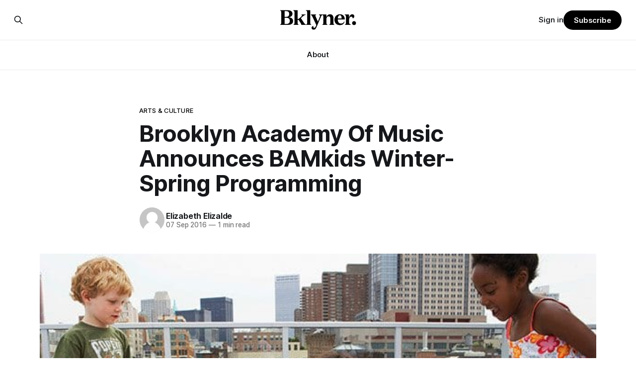

--- FILE ---
content_type: text/html; charset=utf-8
request_url: https://bklyner.com/brooklyn-academy-of-music-announces-bamkids-winter-spring-programming-fortgreene/
body_size: 8478
content:
<!DOCTYPE html>
<html lang="en">
<head>

    <title>Brooklyn Academy Of Music Announces BAMkids Winter-Spring Programming - Bklyner</title>
    <meta charset="utf-8">
    <meta name="viewport" content="width=device-width, initial-scale=1.0">
    
    <link rel="preload" as="style" href="https://bklyner.com/assets/built/screen.css?v=8907231ccb">
    <link rel="preload" as="script" href="https://bklyner.com/assets/built/source.js?v=8907231ccb">
    
    <link rel="preload" as="font" type="font/woff2" href="https://bklyner.com/assets/fonts/inter-roman.woff2?v=8907231ccb" crossorigin="anonymous">
<style>
    @font-face {
        font-family: "Inter";
        font-style: normal;
        font-weight: 100 900;
        font-display: optional;
        src: url(https://bklyner.com/assets/fonts/inter-roman.woff2?v=8907231ccb) format("woff2");
        unicode-range: U+0000-00FF, U+0131, U+0152-0153, U+02BB-02BC, U+02C6, U+02DA, U+02DC, U+0304, U+0308, U+0329, U+2000-206F, U+2074, U+20AC, U+2122, U+2191, U+2193, U+2212, U+2215, U+FEFF, U+FFFD;
    }
</style>

    <link rel="stylesheet" type="text/css" href="https://bklyner.com/assets/built/screen.css?v=8907231ccb">

    <style>
        :root {
            --background-color: #ffffff
        }
    </style>

    <script>
        /* The script for calculating the color contrast has been taken from
        https://gomakethings.com/dynamically-changing-the-text-color-based-on-background-color-contrast-with-vanilla-js/ */
        var accentColor = getComputedStyle(document.documentElement).getPropertyValue('--background-color');
        accentColor = accentColor.trim().slice(1);

        if (accentColor.length === 3) {
            accentColor = accentColor[0] + accentColor[0] + accentColor[1] + accentColor[1] + accentColor[2] + accentColor[2];
        }

        var r = parseInt(accentColor.substr(0, 2), 16);
        var g = parseInt(accentColor.substr(2, 2), 16);
        var b = parseInt(accentColor.substr(4, 2), 16);
        var yiq = ((r * 299) + (g * 587) + (b * 114)) / 1000;
        var textColor = (yiq >= 128) ? 'dark' : 'light';

        document.documentElement.className = `has-${textColor}-text`;
    </script>

    <link rel="icon" href="https://bklyner.com/content/images/size/w256h256/2024/06/Bklyner-Favicon-Square-Black.png" type="image/png">
    <link rel="canonical" href="https://bklyner.com/brooklyn-academy-of-music-announces-bamkids-winter-spring-programming-fortgreene/">
    <meta name="referrer" content="no-referrer-when-downgrade">
    
    <meta property="og:site_name" content="Bklyner">
    <meta property="og:type" content="article">
    <meta property="og:title" content="Brooklyn Academy Of Music Announces BAMkids Winter-Spring Programming - Bklyner">
    <meta property="og:description" content="Brooklyn Academy of Music announced this week its 2016/17 BAMkids full season of programming as part of its year-round arts...">
    <meta property="og:url" content="https://bklyner.com/brooklyn-academy-of-music-announces-bamkids-winter-spring-programming-fortgreene/">
    <meta property="og:image" content="https://bklyner.com/content/images/wp-content/uploads/2016/09/BAMkids_2016.jpg">
    <meta property="article:published_time" content="2016-09-07T21:40:09.000Z">
    <meta property="article:modified_time" content="2016-09-07T21:40:09.000Z">
    <meta property="article:tag" content="Arts &amp;amp; Culture">
    <meta property="article:tag" content="fort greene">
    <meta property="article:tag" content="Nonsponsored">
    <meta property="article:tag" content="North Western Brooklyn">
    <meta property="article:tag" content="arts">
    <meta property="article:tag" content="BAMkids">
    <meta property="article:tag" content="Brooklyn Academy of Music">
    <meta property="article:tag" content="film">
    <meta property="article:tag" content="kids and family">
    <meta property="article:tag" content="music">
    <meta property="article:tag" content="winter-spring season">
    
    <meta property="article:publisher" content="https://www.facebook.com/bklyner">
    <meta name="twitter:card" content="summary_large_image">
    <meta name="twitter:title" content="Brooklyn Academy Of Music Announces BAMkids Winter-Spring Programming - Bklyner">
    <meta name="twitter:description" content="Jazz and world artist Oran Etkin returns to BAM and will perform off his new
album for children. (Courtesy: Brooklyn Academy of Music
[http://www.bam.org/kids/2017/oran-etkin-timbalooloo])Brooklyn Academy of Music
[http://www.bam.org/] announced this week its 2016/17 BAMkids full season
[http://www.bam.">
    <meta name="twitter:url" content="https://bklyner.com/brooklyn-academy-of-music-announces-bamkids-winter-spring-programming-fortgreene/">
    <meta name="twitter:image" content="https://bklyner.com/content/images/wp-content/uploads/2016/09/BAMkids_2016.jpg">
    <meta name="twitter:label1" content="Written by">
    <meta name="twitter:data1" content="Elizabeth Elizalde">
    <meta name="twitter:label2" content="Filed under">
    <meta name="twitter:data2" content="Arts &amp; Culture, fort greene, Nonsponsored, North Western Brooklyn, arts, BAMkids, Brooklyn Academy of Music, film, kids and family, music, winter-spring season">
    <meta name="twitter:site" content="@bklyner">
    <meta property="og:image:width" content="613">
    <meta property="og:image:height" content="463">
    
    <script type="application/ld+json">
{
    "@context": "https://schema.org",
    "@type": "Article",
    "publisher": {
        "@type": "Organization",
        "name": "Bklyner",
        "url": "https://bklyner.com/",
        "logo": {
            "@type": "ImageObject",
            "url": "https://bklyner.com/content/images/2025/04/Bklyner-Logotype-Black--1-.png"
        }
    },
    "author": {
        "@type": "Person",
        "name": "Elizabeth Elizalde",
        "image": {
            "@type": "ImageObject",
            "url": "https://bklyner.com/content/images/size/w1200/avatar/cd35a7a7ca4e51693878d2ef706ab7c9.jpeg",
            "width": 1200,
            "height": 1200
        },
        "url": "https://bklyner.com/author/elizabeth-elizalde/",
        "sameAs": []
    },
    "headline": "Brooklyn Academy Of Music Announces BAMkids Winter-Spring Programming - Bklyner",
    "url": "https://bklyner.com/brooklyn-academy-of-music-announces-bamkids-winter-spring-programming-fortgreene/",
    "datePublished": "2016-09-07T21:40:09.000Z",
    "dateModified": "2016-09-07T21:40:09.000Z",
    "image": {
        "@type": "ImageObject",
        "url": "https://bklyner.com/content/images/wp-content/uploads/2016/09/BAMkids_2016.jpg",
        "width": 613,
        "height": 463
    },
    "keywords": "Arts & Culture, fort greene, Nonsponsored, North Western Brooklyn, arts, BAMkids, Brooklyn Academy of Music, film, kids and family, music, winter-spring season",
    "description": "Jazz and world artist Oran Etkin returns to BAM and will perform off his new\nalbum for children. (Courtesy: Brooklyn Academy of Music\n[http://www.bam.org/kids/2017/oran-etkin-timbalooloo])Brooklyn Academy of Music\n[http://www.bam.org/] announced this week its 2016/17 BAMkids full season\n[http://www.bam.org/kids] of programming as part of its year-round arts events\nfor kids and families.\n\nThe season returns with BAMkids Movie Matinee Series, the popular Sunday\nafternoon movie collection curated b",
    "mainEntityOfPage": "https://bklyner.com/brooklyn-academy-of-music-announces-bamkids-winter-spring-programming-fortgreene/"
}
    </script>

    <meta name="generator" content="Ghost 6.16">
    <link rel="alternate" type="application/rss+xml" title="Bklyner" href="https://bklyner.com/rss/">
    <script defer src="https://cdn.jsdelivr.net/ghost/portal@~2.58/umd/portal.min.js" data-i18n="true" data-ghost="https://bklyner.com/" data-key="eece3c83477cd867a309318d09" data-api="https://bklyner.ghost.io/ghost/api/content/" data-locale="en" crossorigin="anonymous"></script><style id="gh-members-styles">.gh-post-upgrade-cta-content,
.gh-post-upgrade-cta {
    display: flex;
    flex-direction: column;
    align-items: center;
    font-family: -apple-system, BlinkMacSystemFont, 'Segoe UI', Roboto, Oxygen, Ubuntu, Cantarell, 'Open Sans', 'Helvetica Neue', sans-serif;
    text-align: center;
    width: 100%;
    color: #ffffff;
    font-size: 16px;
}

.gh-post-upgrade-cta-content {
    border-radius: 8px;
    padding: 40px 4vw;
}

.gh-post-upgrade-cta h2 {
    color: #ffffff;
    font-size: 28px;
    letter-spacing: -0.2px;
    margin: 0;
    padding: 0;
}

.gh-post-upgrade-cta p {
    margin: 20px 0 0;
    padding: 0;
}

.gh-post-upgrade-cta small {
    font-size: 16px;
    letter-spacing: -0.2px;
}

.gh-post-upgrade-cta a {
    color: #ffffff;
    cursor: pointer;
    font-weight: 500;
    box-shadow: none;
    text-decoration: underline;
}

.gh-post-upgrade-cta a:hover {
    color: #ffffff;
    opacity: 0.8;
    box-shadow: none;
    text-decoration: underline;
}

.gh-post-upgrade-cta a.gh-btn {
    display: block;
    background: #ffffff;
    text-decoration: none;
    margin: 28px 0 0;
    padding: 8px 18px;
    border-radius: 4px;
    font-size: 16px;
    font-weight: 600;
}

.gh-post-upgrade-cta a.gh-btn:hover {
    opacity: 0.92;
}</style><script async src="https://js.stripe.com/v3/"></script>
    <script defer src="https://cdn.jsdelivr.net/ghost/sodo-search@~1.8/umd/sodo-search.min.js" data-key="eece3c83477cd867a309318d09" data-styles="https://cdn.jsdelivr.net/ghost/sodo-search@~1.8/umd/main.css" data-sodo-search="https://bklyner.ghost.io/" data-locale="en" crossorigin="anonymous"></script>
    
    <link href="https://bklyner.com/webmentions/receive/" rel="webmention">
    <script defer src="/public/cards.min.js?v=8907231ccb"></script>
    <link rel="stylesheet" type="text/css" href="/public/cards.min.css?v=8907231ccb">
    <script defer src="/public/member-attribution.min.js?v=8907231ccb"></script>
    <script defer src="/public/ghost-stats.min.js?v=8907231ccb" data-stringify-payload="false" data-datasource="analytics_events" data-storage="localStorage" data-host="https://bklyner.com/.ghost/analytics/api/v1/page_hit"  tb_site_uuid="5c318fb9-e352-457a-b652-589f09f1e75d" tb_post_uuid="fe3dbdd4-f1ae-408a-94a7-a4622a7f986a" tb_post_type="post" tb_member_uuid="undefined" tb_member_status="undefined"></script><style>:root {--ghost-accent-color: #000000;}</style>
    <!-- Global site tag (gtag.js) - Google Analytics -->
<script async src="https://www.googletagmanager.com/gtag/js?id=G-82DSMJKLT1"></script>
<script>
  window.dataLayer = window.dataLayer || [];
  function gtag(){dataLayer.push(arguments);}
  gtag('js', new Date());

  gtag('config', 'G-82DSMJKLT1');
</script>

<!-- Global site tag (gtag.js) - Google Analytics -->
<script async src="https://www.googletagmanager.com/gtag/js?id=UA-85517200-1"></script>
<script>
  window.dataLayer = window.dataLayer || [];
  function gtag(){dataLayer.push(arguments);}
  gtag('js', new Date());

  gtag('config', 'UA-85517200-1');
</script>

<!-- Start GPT Tag -->
<script async src='https://securepubads.g.doubleclick.net/tag/js/gpt.js'></script>
<script>
  window.googletag = window.googletag || {cmd: []};
  googletag.cmd.push(function() {
    var mapping1 = googletag.sizeMapping()
                            .addSize([1800, 450], [[1800, 450], [900, 225], [970, 250], [700, 175], [728, 90]])
                            .addSize([992, 300], [[900, 225], [970, 250], [970, 90], [700, 175], [728, 90]])
                            .addSize([768, 300], [[700, 175], [728, 90], [300, 250], [320, 50]])
                            .addSize([0, 0], [[300, 250], [320, 50], [300, 600], [300, 100]])
                            .build();

    googletag.defineSlot('/21765600748/DFP_Billboard_Bklyner', [[300,250],[320,50],[700,175],[728,90],[900,225],[970,90],[970,250],[1800,450]], 'div-gpt-ad-7019294-1')
             .defineSizeMapping(mapping1)
             .addService(googletag.pubads());
    googletag.defineSlot('/21765600748/DFP_Billboard_Bklyner', [[300,250],[320,50],[700,175],[728,90],[900,225],[970,90],[970,250],[1800,450]], 'div-gpt-ad-7019294-2')
             .defineSizeMapping(mapping1)
             .addService(googletag.pubads());
    googletag.defineSlot('/21765600748/in_story', [[728,90],[970,90],[300,100],[300,600],[320,50],[300,250],[300,300]], 'div-gpt-ad-7019294-3')
             .defineSizeMapping(mapping1)
             .addService(googletag.pubads());
    googletag.defineSlot('/21765600748/DFP_Billboard_Bklyner', [[300,250],[320,50],[700,175],[728,90],[900,225],[970,90],[970,250],[1800,450]], 'div-gpt-ad-7019294-4')
             .defineSizeMapping(mapping1)
             .addService(googletag.pubads());
    googletag.defineSlot('/21765600748/DFP_Billboard_Bklyner', [[300,250],[320,50],[700,175],[728,90],[900,225],[970,90],[970,250],[1800,450]], 'div-gpt-ad-7019294-5')
             .defineSizeMapping(mapping1)
             .addService(googletag.pubads());      
    googletag.defineSlot('/21765600748/DFP_Billboard_Bklyner', [[300,250],[320,50],[700,175],[728,90],[900,225],[970,90],[970,250],[1800,450]], 'div-gpt-ad-7019294-6')
             .defineSizeMapping(mapping1)
             .addService(googletag.pubads());
    googletag.defineSlot('/21765600748/DFP_Billboard_Bklyner', [[300,250],[320,50],[700,175],[728,90],[900,225],[970,90],[970,250],[1800,450]], 'div-gpt-ad-7019294-7')
             .defineSizeMapping(mapping1)
             .addService(googletag.pubads());
    googletag.defineSlot('/21765600748/DFP_Billboard_Bklyner', [[300,250],[320,50],[700,175],[728,90],[900,225],[970,90],[970,250],[1800,450]], 'div-gpt-ad-7019294-8')
             .defineSizeMapping(mapping1)
             .addService(googletag.pubads());
    googletag.defineSlot('/21765600748/DFP_Billboard_Bklyner', [[300,250],[320,50],[700,175],[728,90],[900,225],[970,90],[970,250],[1800,450]], 'div-gpt-ad-7019294-9')
             .defineSizeMapping(mapping1)
             .addService(googletag.pubads());
    googletag.defineSlot('/21765600748/in_story', [[728,90],[300,100],[300,600],[320,50],[300,250],[300,300]], 'div-gpt-ad-7019294-10')
             .defineSizeMapping(mapping1)
             .addService(googletag.pubads());
      
    googletag.pubads().enableSingleRequest();
    googletag.pubads().collapseEmptyDivs();
    googletag.pubads().setCentering(true);
    googletag.pubads().enableSingleRequest();
    googletag.enableServices();
  });
</script>
<!-- End GPT Tag -->

<!-- Start AdSense Verification Tag -->
<script data-ad-client="ca-pub-2278228313349772" async src="https://pagead2.googlesyndication.com/pagead/js/adsbygoogle.js"></script>
<!-- End AdSense Verification Tag -->

<style>
    /* Hide feature images from migrated content */
    body.post-template.tag-hash-api-imported .article-image,
    body.post-template.tag-hash-wp .article-image {
        display: none;
    }
</style>

<script type="text/javascript" src="https://apiv2.popupsmart.com/api/Bundle/366147" async></script>

</head>
<body class="post-template tag-arts-culture tag-fort-greene tag-nonsponsored tag-nwbk tag-arts-2 tag-bamkids tag-brooklyn-academy-of-music tag-film tag-kids-and-family tag-music tag-winter-spring-season tag-hash-wp has-sans-title has-sans-body">

<div class="gh-viewport">
    
    <header id="gh-navigation" class="gh-navigation is-stacked gh-outer">
    <div class="gh-navigation-inner gh-inner">

        <div class="gh-navigation-brand">
            <a class="gh-navigation-logo is-title" href="https://bklyner.com">
                    <img src="https://bklyner.com/content/images/2025/04/Bklyner-Logotype-Black--1-.png" alt="Bklyner">
            </a>
            <button class="gh-search gh-icon-button" aria-label="Search this site" data-ghost-search>
    <svg xmlns="http://www.w3.org/2000/svg" fill="none" viewBox="0 0 24 24" stroke="currentColor" stroke-width="2" width="20" height="20"><path stroke-linecap="round" stroke-linejoin="round" d="M21 21l-6-6m2-5a7 7 0 11-14 0 7 7 0 0114 0z"></path></svg></button>            <button class="gh-burger gh-icon-button" aria-label="Menu">
                <svg xmlns="http://www.w3.org/2000/svg" width="24" height="24" fill="currentColor" viewBox="0 0 256 256"><path d="M224,128a8,8,0,0,1-8,8H40a8,8,0,0,1,0-16H216A8,8,0,0,1,224,128ZM40,72H216a8,8,0,0,0,0-16H40a8,8,0,0,0,0,16ZM216,184H40a8,8,0,0,0,0,16H216a8,8,0,0,0,0-16Z"></path></svg>                <svg xmlns="http://www.w3.org/2000/svg" width="24" height="24" fill="currentColor" viewBox="0 0 256 256"><path d="M205.66,194.34a8,8,0,0,1-11.32,11.32L128,139.31,61.66,205.66a8,8,0,0,1-11.32-11.32L116.69,128,50.34,61.66A8,8,0,0,1,61.66,50.34L128,116.69l66.34-66.35a8,8,0,0,1,11.32,11.32L139.31,128Z"></path></svg>            </button>
        </div>

        <nav class="gh-navigation-menu">
            <ul class="nav">
    <li class="nav-about"><a href="https://bklyner.com/about/">About</a></li>
</ul>

        </nav>

        <div class="gh-navigation-actions">
                <button class="gh-search gh-icon-button" aria-label="Search this site" data-ghost-search>
    <svg xmlns="http://www.w3.org/2000/svg" fill="none" viewBox="0 0 24 24" stroke="currentColor" stroke-width="2" width="20" height="20"><path stroke-linecap="round" stroke-linejoin="round" d="M21 21l-6-6m2-5a7 7 0 11-14 0 7 7 0 0114 0z"></path></svg></button>                <div class="gh-navigation-members">
                            <a href="#/portal/signin" data-portal="signin">Sign in</a>
                                <a class="gh-button" href="#/portal/signup" data-portal="signup">Subscribe</a>
                </div>
        </div>

    </div>
</header>

    

<main class="gh-main">

    <article class="gh-article post tag-arts-culture tag-fort-greene tag-nonsponsored tag-nwbk tag-arts-2 tag-bamkids tag-brooklyn-academy-of-music tag-film tag-kids-and-family tag-music tag-winter-spring-season tag-hash-wp">

        <header class="gh-article-header gh-canvas">

                <a class="gh-article-tag" href="https://bklyner.com/tag/arts-culture/">Arts &amp; Culture</a>
            <h1 class="gh-article-title is-title">Brooklyn Academy Of Music Announces BAMkids Winter-Spring Programming</h1>

            <div class="gh-article-meta">
                <div class="gh-article-author-image instapaper_ignore">
                            <a href="/author/elizabeth-elizalde/">
                                <img class="author-profile-image" src="/content/images/size/w160/avatar/cd35a7a7ca4e51693878d2ef706ab7c9.jpeg" alt="Elizabeth Elizalde">
                            </a>
                </div>
                <div class="gh-article-meta-wrapper">
                    <h4 class="gh-article-author-name"><a href="/author/elizabeth-elizalde/">Elizabeth Elizalde</a></h4>
                    <div class="gh-article-meta-content">
                        <time class="gh-article-meta-date" datetime="2016-09-07">07 Sep 2016</time>
                            <span class="gh-article-meta-length"><span class="bull">—</span> 1 min read</span>
                    </div>
                </div>
            </div>

                <figure class="gh-article-image">
        <img
            srcset="/content/images/size/w320/wp-content/uploads/2016/09/BAMkids_2016.jpg 320w,
                    /content/images/size/w600/wp-content/uploads/2016/09/BAMkids_2016.jpg 600w,
                    /content/images/size/w960/wp-content/uploads/2016/09/BAMkids_2016.jpg 960w,
                    /content/images/size/w1200/wp-content/uploads/2016/09/BAMkids_2016.jpg 1200w,
                    /content/images/size/w2000/wp-content/uploads/2016/09/BAMkids_2016.jpg 2000w"
            sizes="(max-width: 1200px) 100vw, 1120px"
            src="/content/images/size/w1200/wp-content/uploads/2016/09/BAMkids_2016.jpg"
            alt="Brooklyn Academy Of Music Announces BAMkids Winter-Spring Programming"
        >
    </figure>

        </header>

        <section class="gh-content gh-canvas is-body drop-cap">
            <figure class="kg-card kg-image-card kg-card-hascaption"><img src="/content/images/wp-content/uploads/2016/09/BAMkids_2016.jpg" class="kg-image" alt="Jazz and world artist Oran Etkin returns to BAM and will perform off his new album for children. (Courtesy: Brooklyn Academy of Music) " loading="lazy"><figcaption>Jazz and world artist Oran Etkin returns to BAM and will perform off his new album for children. (Courtesy: <a href="http://www.bam.org/kids/2017/oran-etkin-timbalooloo?ref=bklyner.com">Brooklyn Academy of Music</a>)</figcaption></figure><p><a href="http://www.bam.org/?ref=bklyner.com">Brooklyn Academy of Music</a> announced this week its <a href="http://www.bam.org/kids?ref=bklyner.com">2016/17 BAMkids full season</a> of programming as part of its year-round arts events for kids and families.</p><p>The season returns with BAMkids Movie Matinee Series, the popular Sunday afternoon movie collection curated by BAMcinématek. The series begins on Oct. 9 with the classic film, “Popeye,” starring Robin Williams, followed by a selection of other beloved family films like, “The Cameraman,” the enchanting Miyazaki fairytale, “My Neighbor Totoro,” and the witty charm of “Chicken Run,” and “The Muppet Movie.”</p><p>Beginning Oct. 22, the BAMkids Music Series returns this year with four artists with a morning and afternoon concert for each performance.</p><p>This season’s line-up includes the Persian shadow puppetry performance of Zahhak: Legend of the Serpent King, the fusion of poetry and salsa music of Flaco Navaja, the return of world-renowned clarinet player and music educator Oran Etkin<em>,</em> and the hip-hop and soul dance party of Soul Inscribed.</p><p>Also, BAM will host its annual free community Halloween celebration “BAMboo!” in its 15th year featuring treats, games, and a costume contest.</p><p>The winter/spring programming kicks off in January with the 19th annual BAMkids Film Festival featuring a line-up of shorts and features presented along with Northwest Film Forum and TIFF Kids International Film Festival.</p><p>The season also includes Teknopolis — a new interactive, multi-space digital art showcase in the Fisher building from Feb. 25 to Mar 12. In addition, BAM’s poetry celebration returns with Poetry 2017: Word.Sound.Power, which explores the range of spoken word and hip hop.</p><p>To view more of what BAM has in store for the entire family this season, click <a href="http://www.bam.org/kids?ref=bklyner.com">here</a>.</p>
        </section>

    </article>


</main>


            <section class="gh-container is-grid gh-outer">
                <div class="gh-container-inner gh-inner">
                    <h2 class="gh-container-title">Read more</h2>
                    <div class="gh-feed">
                            <article class="gh-card post">
    <a class="gh-card-link" href="/its-election-day/">
            <figure class="gh-card-image">
                <img
                    srcset="/content/images/size/w160/format/webp/2025/06/IMG_6001.jpeg 160w,
                            /content/images/size/w320/format/webp/2025/06/IMG_6001.jpeg 320w,
                            /content/images/size/w600/format/webp/2025/06/IMG_6001.jpeg 600w,
                            /content/images/size/w960/format/webp/2025/06/IMG_6001.jpeg 960w,
                            /content/images/size/w1200/format/webp/2025/06/IMG_6001.jpeg 1200w,
                            /content/images/size/w2000/format/webp/2025/06/IMG_6001.jpeg 2000w"
                    sizes="320px"
                    src="/content/images/size/w600/2025/06/IMG_6001.jpeg"
                    alt="It&#x27;s Election Day"
                    loading="lazy"
                >
            </figure>
        <div class="gh-card-wrapper">
            <h3 class="gh-card-title is-title">It&#x27;s Election Day</h3>
                    <p class="gh-card-excerpt is-body">The polls are open until 9 p.m., and despite the hot day, the turnout at my usually sleepy local polling place this morning was impressive. I hope that if you can vote in the Democratic primary and haven&#39;t done so yet, that you will exercise your right</p>
            <footer class="gh-card-meta">
<!--
             -->                    <time class="gh-card-date" datetime="2025-06-24">24 Jun 2025</time>
                <!--
         --></footer>
        </div>
    </a>
</article>
                            <article class="gh-card post">
    <a class="gh-card-link" href="/5-questions-for-mayoral-candidate-andrew-cuomo/">
            <figure class="gh-card-image">
                <img
                    srcset="/content/images/size/w160/format/webp/2025/06/Cuomo-Headshot.jpg 160w,
                            /content/images/size/w320/format/webp/2025/06/Cuomo-Headshot.jpg 320w,
                            /content/images/size/w600/format/webp/2025/06/Cuomo-Headshot.jpg 600w,
                            /content/images/size/w960/format/webp/2025/06/Cuomo-Headshot.jpg 960w,
                            /content/images/size/w1200/format/webp/2025/06/Cuomo-Headshot.jpg 1200w,
                            /content/images/size/w2000/format/webp/2025/06/Cuomo-Headshot.jpg 2000w"
                    sizes="320px"
                    src="/content/images/size/w600/2025/06/Cuomo-Headshot.jpg"
                    alt="5 Questions For Mayoral Candidate Andrew Cuomo"
                    loading="lazy"
                >
            </figure>
        <div class="gh-card-wrapper">
            <h3 class="gh-card-title is-title">5 Questions For Mayoral Candidate Andrew Cuomo</h3>
                    <p class="gh-card-excerpt is-body">Everyone knows your name, but your candidacy seems to provoke strong feelings. What would your mayoralty mean for Brooklyn’s families—especially those who feel let down by both progressives and City Hall, and weary of scandals?

If you’ve been in public service as long as I have, you’</p>
            <footer class="gh-card-meta">
<!--
             -->                    <time class="gh-card-date" datetime="2025-06-22">22 Jun 2025</time>
                <!--
         --></footer>
        </div>
    </a>
</article>
                            <article class="gh-card post">
    <a class="gh-card-link" href="/rank-thoughtfully/">
            <figure class="gh-card-image">
                <img
                    srcset="/content/images/size/w160/format/webp/2025/06/IMG_5959.jpeg 160w,
                            /content/images/size/w320/format/webp/2025/06/IMG_5959.jpeg 320w,
                            /content/images/size/w600/format/webp/2025/06/IMG_5959.jpeg 600w,
                            /content/images/size/w960/format/webp/2025/06/IMG_5959.jpeg 960w,
                            /content/images/size/w1200/format/webp/2025/06/IMG_5959.jpeg 1200w,
                            /content/images/size/w2000/format/webp/2025/06/IMG_5959.jpeg 2000w"
                    sizes="320px"
                    src="/content/images/size/w600/2025/06/IMG_5959.jpeg"
                    alt="Rank Thoughtfully"
                    loading="lazy"
                >
            </figure>
        <div class="gh-card-wrapper">
            <h3 class="gh-card-title is-title">Rank Thoughtfully</h3>
                    <p class="gh-card-excerpt is-body">The Democratic primary is this Tuesday, June 24, and everyone from the Mayor to City Council members is on the ballot. Early voting continues through Sunday afternoon (check your polling location here). 

As you probably know by now, it will be increasingly extremely hot this weekend, with temperatures potentially hitting</p>
            <footer class="gh-card-meta">
<!--
             -->                    <time class="gh-card-date" datetime="2025-06-21">21 Jun 2025</time>
                <!--
         --></footer>
        </div>
    </a>
</article>
                            <article class="gh-card post">
    <a class="gh-card-link" href="/5-questions-brad-lander-mayor/">
            <figure class="gh-card-image">
                <img
                    srcset="/content/images/size/w160/format/webp/2025/06/Screenshot-2025-01-17-at-10.35.34-AM-1.png 160w,
                            /content/images/size/w320/format/webp/2025/06/Screenshot-2025-01-17-at-10.35.34-AM-1.png 320w,
                            /content/images/size/w600/format/webp/2025/06/Screenshot-2025-01-17-at-10.35.34-AM-1.png 600w,
                            /content/images/size/w960/format/webp/2025/06/Screenshot-2025-01-17-at-10.35.34-AM-1.png 960w,
                            /content/images/size/w1200/format/webp/2025/06/Screenshot-2025-01-17-at-10.35.34-AM-1.png 1200w,
                            /content/images/size/w2000/format/webp/2025/06/Screenshot-2025-01-17-at-10.35.34-AM-1.png 2000w"
                    sizes="320px"
                    src="/content/images/size/w600/2025/06/Screenshot-2025-01-17-at-10.35.34-AM-1.png"
                    alt="5 Questions For Mayoral Candidate Brad Lander"
                    loading="lazy"
                >
            </figure>
        <div class="gh-card-wrapper">
            <h3 class="gh-card-title is-title">5 Questions For Mayoral Candidate Brad Lander</h3>
                    <p class="gh-card-excerpt is-body">You’ve represented parts of Brooklyn for years. But Brooklyn isn’t just Park Slope. What would you say to voters in Canarsie, Midwood, or Bay Ridge who don’t see themselves in your coalition? What would your mayoralty mean for Brooklyn’s working-class families—especially those who feel let</p>
            <footer class="gh-card-meta">
<!--
             -->                    <time class="gh-card-date" datetime="2025-06-21">21 Jun 2025</time>
                <!--
         --></footer>
        </div>
    </a>
</article>
                    </div>
                </div>
            </section>

    
    <footer class="gh-footer gh-outer">
    <div class="gh-footer-inner gh-inner">

        <div class="gh-footer-bar">
            <span class="gh-footer-logo is-title">
                    <img src="https://bklyner.com/content/images/2025/04/Bklyner-Logotype-Black--1-.png" alt="Bklyner">
            </span>
            <nav class="gh-footer-menu">
                <ul class="nav">
    <li class="nav-about"><a href="https://bklyner.com/about/">About</a></li>
    <li class="nav-contact"><a href="https://bklyner.com/contact/">Contact</a></li>
    <li class="nav-data-privacy"><a href="https://bklyner.com/privacy/">Data &amp; privacy</a></li>
</ul>

            </nav>
            <div class="gh-footer-copyright">
                Powered by <a href="https://ghost.org/" target="_blank" rel="noopener">Ghost</a>
            </div>
        </div>

                <section class="gh-footer-signup">
                    <h2 class="gh-footer-signup-header is-title">
                        Bklyner Newsletter
                    </h2>
                    <p class="gh-footer-signup-subhead is-body">
                        Your trusted local news source since 2012
                    </p>
                    <form class="gh-form" data-members-form>
    <input class="gh-form-input" id="footer-email" name="email" type="email" placeholder="jamie@example.com" required data-members-email>
    <button class="gh-button" type="submit" aria-label="Subscribe">
        <span><span>Subscribe</span> <svg xmlns="http://www.w3.org/2000/svg" width="32" height="32" fill="currentColor" viewBox="0 0 256 256"><path d="M224.49,136.49l-72,72a12,12,0,0,1-17-17L187,140H40a12,12,0,0,1,0-24H187L135.51,64.48a12,12,0,0,1,17-17l72,72A12,12,0,0,1,224.49,136.49Z"></path></svg></span>
        <svg xmlns="http://www.w3.org/2000/svg" height="24" width="24" viewBox="0 0 24 24">
    <g stroke-linecap="round" stroke-width="2" fill="currentColor" stroke="none" stroke-linejoin="round" class="nc-icon-wrapper">
        <g class="nc-loop-dots-4-24-icon-o">
            <circle cx="4" cy="12" r="3"></circle>
            <circle cx="12" cy="12" r="3"></circle>
            <circle cx="20" cy="12" r="3"></circle>
        </g>
        <style data-cap="butt">
            .nc-loop-dots-4-24-icon-o{--animation-duration:0.8s}
            .nc-loop-dots-4-24-icon-o *{opacity:.4;transform:scale(.75);animation:nc-loop-dots-4-anim var(--animation-duration) infinite}
            .nc-loop-dots-4-24-icon-o :nth-child(1){transform-origin:4px 12px;animation-delay:-.3s;animation-delay:calc(var(--animation-duration)/-2.666)}
            .nc-loop-dots-4-24-icon-o :nth-child(2){transform-origin:12px 12px;animation-delay:-.15s;animation-delay:calc(var(--animation-duration)/-5.333)}
            .nc-loop-dots-4-24-icon-o :nth-child(3){transform-origin:20px 12px}
            @keyframes nc-loop-dots-4-anim{0%,100%{opacity:.4;transform:scale(.75)}50%{opacity:1;transform:scale(1)}}
        </style>
    </g>
</svg>        <svg class="checkmark" xmlns="http://www.w3.org/2000/svg" viewBox="0 0 52 52">
    <path class="checkmark__check" fill="none" d="M14.1 27.2l7.1 7.2 16.7-16.8"/>
    <style>
        .checkmark {
            width: 40px;
            height: 40px;
            display: block;
            stroke-width: 2.5;
            stroke: currentColor;
            stroke-miterlimit: 10;
        }

        .checkmark__check {
            transform-origin: 50% 50%;
            stroke-dasharray: 48;
            stroke-dashoffset: 48;
            animation: stroke .3s cubic-bezier(0.650, 0.000, 0.450, 1.000) forwards;
        }

        @keyframes stroke {
            100% { stroke-dashoffset: 0; }
        }
    </style>
</svg>    </button>
    <p data-members-error></p>
</form>                </section>

    </div>
</footer>    
</div>

    <div class="pswp" tabindex="-1" role="dialog" aria-hidden="true">
    <div class="pswp__bg"></div>

    <div class="pswp__scroll-wrap">
        <div class="pswp__container">
            <div class="pswp__item"></div>
            <div class="pswp__item"></div>
            <div class="pswp__item"></div>
        </div>

        <div class="pswp__ui pswp__ui--hidden">
            <div class="pswp__top-bar">
                <div class="pswp__counter"></div>

                <button class="pswp__button pswp__button--close" title="Close (Esc)"></button>
                <button class="pswp__button pswp__button--share" title="Share"></button>
                <button class="pswp__button pswp__button--fs" title="Toggle fullscreen"></button>
                <button class="pswp__button pswp__button--zoom" title="Zoom in/out"></button>

                <div class="pswp__preloader">
                    <div class="pswp__preloader__icn">
                        <div class="pswp__preloader__cut">
                            <div class="pswp__preloader__donut"></div>
                        </div>
                    </div>
                </div>
            </div>

            <div class="pswp__share-modal pswp__share-modal--hidden pswp__single-tap">
                <div class="pswp__share-tooltip"></div>
            </div>

            <button class="pswp__button pswp__button--arrow--left" title="Previous (arrow left)"></button>
            <button class="pswp__button pswp__button--arrow--right" title="Next (arrow right)"></button>

            <div class="pswp__caption">
                <div class="pswp__caption__center"></div>
            </div>
        </div>
    </div>
</div>
<script src="https://bklyner.com/assets/built/source.js?v=8907231ccb"></script>



</body>
</html>


--- FILE ---
content_type: text/html; charset=utf-8
request_url: https://www.google.com/recaptcha/api2/aframe
body_size: 267
content:
<!DOCTYPE HTML><html><head><meta http-equiv="content-type" content="text/html; charset=UTF-8"></head><body><script nonce="b_k2TcPPzrnimRfRzHpobQ">/** Anti-fraud and anti-abuse applications only. See google.com/recaptcha */ try{var clients={'sodar':'https://pagead2.googlesyndication.com/pagead/sodar?'};window.addEventListener("message",function(a){try{if(a.source===window.parent){var b=JSON.parse(a.data);var c=clients[b['id']];if(c){var d=document.createElement('img');d.src=c+b['params']+'&rc='+(localStorage.getItem("rc::a")?sessionStorage.getItem("rc::b"):"");window.document.body.appendChild(d);sessionStorage.setItem("rc::e",parseInt(sessionStorage.getItem("rc::e")||0)+1);localStorage.setItem("rc::h",'1769798365386');}}}catch(b){}});window.parent.postMessage("_grecaptcha_ready", "*");}catch(b){}</script></body></html>